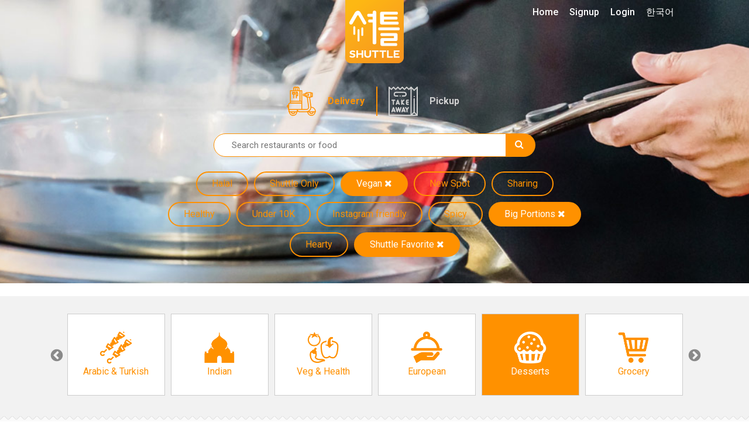

--- FILE ---
content_type: text/html; charset=UTF-8
request_url: https://www.shuttledelivery.co.kr/en/restaurant?tags=bigportions,shuttle-feature,vegan&cuisines=desserts
body_size: 15212
content:
<!DOCTYPE html>
<html lang="en">
<head>
    <meta charset="utf-8">
<meta http-equiv="X-UA-Compatible" content="IE=edge">
<meta name="viewport" content="width=device-width, initial-scale=1">
<meta http-equiv="Cache-control" content="no-cache">
<meta http-equiv="Expires" content="-1">

<style id="antiClickjack">
    body {
        display: none !important;
    }
</style>
<script type="text/javascript">
    if (self === top) {
        var antiClickjack = document.getElementById("antiClickjack");
        antiClickjack.parentNode.removeChild(antiClickjack);
    } else {
        top.location = self.location;
    }
</script>

<link href="https://www.shuttledelivery.co.kr/en/restaurant" hreflang="x-default" rel="alternate" />
<link href="https://www.shuttledelivery.co.kr/en/restaurant" hreflang="en" rel="alternate" />
<link href="https://www.shuttledelivery.co.kr/ko/restaurant" hreflang="ko" rel="alternate" />
<title>
    Restaurant - Shuttle Delivery</title>

<link href="https://d3af5evjz6cdzs.cloudfront.net/includes/dist/css/style.css?v=11242-nms" rel="stylesheet">

<!--favicon sizes-->

<link rel="icon" type="image/png" href="https://www.shuttledelivery.co.kr/favicon.ico" sizes="128x128"/>
<link rel="icon" type="image/png" href="https://www.shuttledelivery.co.kr/favicon.ico" sizes="64x64"/>
<link rel="icon" type="image/png" href="https://www.shuttledelivery.co.kr/favicon.ico" sizes="48x48"/>
<link rel="icon" type="image/png" href="https://www.shuttledelivery.co.kr/favicon.ico" sizes="32x32"/>
<link rel="icon" type="image/png" href="https://www.shuttledelivery.co.kr/favicon.ico" sizes="16x16"/>

<link rel="apple-touch-icon" href="https://d3af5evjz6cdzs.cloudfront.net/includes/dist/images/logo-150.png"/>
<link href="https://fonts.googleapis.com/css?family=Montserrat:400,700|Roboto" rel="stylesheet">

<link rel="stylesheet" as="style" crossorigin href="https://cdn.jsdelivr.net/gh/orioncactus/pretendard@v1.3.9/dist/web/static/pretendard.min.css"/>

<script src="https://d3af5evjz6cdzs.cloudfront.net/includes/dist/js/polyfillbundle.min.js?v=11242-nms"></script>
<script src="https://cdnjs.cloudflare.com/ajax/libs/modernizr/2.8.3/modernizr.min.js"></script>
<script src="https://d3af5evjz6cdzs.cloudfront.net/includes/dist/js/jquerybundle.min.js?v=11242-nms"></script>
<script type="text/javascript" src="//translate.google.com/translate_a/element.js?cb=googleTranslateElementInit"></script>

<meta name="viewport" content="width=device-width, initial-scale=1.0">
<meta name="description" content="Shuttle delivers the best food from Itaewon, Gangnam, Hongdae, Pyeongtaek and other areas directly to your doorstep. We have a massive selection of foreign food."/>

<!-- Canonical: Always English version -->
<link rel="canonical" href="https://www.shuttledelivery.co.kr/en/restaurant" />
<meta name="robots" content="index, follow">
<meta property="og:locale" content="en_US"/>
<meta property="og:type" content="website"/>
<meta property="og:title" content="Restaurant - Shuttle Delivery"/>
<meta property="og:description" content="Shuttle delivers the best food from Itaewon, Gangnam, Hongdae, Pyeongtaek and other areas directly to your doorstep. We have a massive selection of foreign food."/>
<meta property="og:url" content="https://www.shuttledelivery.co.kr/en/restaurant"/>
<meta property="og:site_name" content="Shuttle Delivery"/>
<meta property="og:image" content="https://d3af5evjz6cdzs.cloudfront.net/includes/dist/images/logo-share-1.jpg">
    <meta property="og:image:width" content="2000">
    <meta property="og:image:height" content="1250">
    <meta property="fb:pages" content="880902195341175"/>
<meta name="facebook-domain-verification" content="lk1bf9pbc2zqsbyucqkpl6eujwd7kr"/>

    <!-- Global site tag (gtag.js) - Google Analytics -->
    <script async src="https://www.googletagmanager.com/gtag/js?id=UA-77265234-1"></script>
    <script>
        var userId = 0;
        var lang = "en";
        var userid_json = null;

        window.dataLayer = window.dataLayer || [];

        function gtag() {
            dataLayer.push(arguments);
        }

        gtag('js', new Date());

        gtag('config', 'UA-77265234-1', {'custom_map': {'dimension1': userId, 'dimension2': lang}});
    </script>
    <script type="text/javascript">
    var shuttle = {"apiurl":"https:\/\/www.shuttledelivery.co.kr\/api","v2api_vd":"https:\/\/www.shuttledelivery.co.kr\/api\/v2\/vendor_dashboard","apikey":"6f45b7e7-317c-4e03-b4c1-b7686c4c0b9b","pubnub_web_publish_key":"pub-c-df9829f2-cdbc-4b59-97a8-3e4538b0b1c6","pubnub_web_subscribe_key":"sub-c-446be936-42c7-11e8-a2e8-d2288b7dcaaf","baseurl":"https:\/\/www.shuttledelivery.co.kr\/en\/","adminurl":"https:\/\/www.shuttledelivery.co.kr\/blueberry\/","disturl":"https:\/\/d3af5evjz6cdzs.cloudfront.net\/includes\/dist\/","translation":{"emptyCartConfirmationQuestion":"Do you really want to remove all items from the basket?","enteryour_trans_gu":"Enter your Gu (District)","enteryour_trans_dong":"Enter your Dong (Neighborhood)","sorry_norestaurants":"<i class='fa fa-ban'><\/i> Sorry, we couldn't find any restaurants for your selection. Try widening your search a little. <br>If you know a restaurant that would fit in this category, please let us know at <a href='mailto:info@shuttledelivery.co.kr'>info@shuttledelivery.co.kr<\/a>","myaccount_tellafriend_referral_status_copy":"COPY","myaccount_tellafriend_referral_status_copied":"COPIED","vendor_dashboard_on_sale":"In Stock","vendor_dashboard_sold_out":"Sold Out Today","vendor_dashboard_sold_out_completely":"Hide","vendor_dashboard_edit_price":"Edit price","vendor_dashboard_save":"Save","vendor_dashboard_cancel":"Cancel","vendor_dashboard_addon":"ADDON","myaccount_confirm_signout":"Are you sure?","confirmorder_required_checkbox_error":"Please confirm that you read the conditions of your order.","confirmorder_select_payment_method":"Please, select a payment method above.","paypal_payment_complete_msg":"Payment with PayPal complete.","paypal_error_payment_not_verified":"Your PayPal payment could not be verified.","paypal_capture_error_transaction_refused":"Paypal declined this transaction because it was flagged as risky in their system. Please try again with a different Paypal funding source or payment method.","paypal_error_payment_process_not_completed":"Your PayPal payment was not completed. Please try again before proceeding.","completeorder_error_following_items_sold_out":"Sorry, the following items are sold out. Please change your order and try again:","general_js_error":"Oh no, that was an error. Please try it again or let us know if this keeps happening.","vendor_dashboard_option_cannot_be_sold_out":"At least one option should be in stock. If none of options are in stock please mark the item as sold out.","kakao_pay_error":"Your payment using Kakao Pay was not approved. Please try again.","generic_order_ajax_error":"Something went wrong... please check your input and try again.<br>","first_data_error":"Credit card payment is not approved. Please try again.","vendor_dashboard_confirm_old_order_error":"This order is older then 2 hours. Please contact our cs.","vendor_dashboard_order_already_confirmed":"This order was confirmed once before. Please refresh the page.","vendor_dashboard_order_already_cancelled":"Unable to confirm \u2014 this order was already canceled by CS.","discountmanager_are_you_sure_delete":"Are you sure? The discount will be canceled and diasppear from your dashboard.","discountmanager_are_you_sure_stop":"Are you sure? This discount will stop immediately and you can only start again by creating a new discount.","discountmanager_you_have_overlapping_discounts":"This discount can not be saved because it is overlapping with another discount. Please change the duration of this discount or disable other discounts first.","vendor_dashboard_option_enabled":"Enabled","vendor_dashboard_option_disabled":"Disabled","phone_verification_invalid_number":"This number seems incorrect. If you believe this is an error, please contact us via Live Chat.","phone_verification_already_in_use":"Sorry, this phone number is already in use by another customer. If this is your phone number, please contact us via Live Chat.","sms_verification_error_non_existent_verification_code":"The code you entered is incorrect.","sms_verification_error_expired_verification_code":"The code you entered is expired. Please request a new code.","sms_verification_error_verified_verification_code":"The code you entered is already verified. Please request a new code.","sms_verification_error_unverified_phone":"Invalid number. Your phone number is not verified. If you believe this message is in error, please contact our customer service team for assistance.","sms_verification_error_missing_captcha":"You must complete the reCAPTCHA verification above first before proceeding.","sms_verification_error_invalid_captcha":"The reCAPTCHA verification above has failed. Please try later.","phone_verification_general_error":"Oops, we had an error trying to send your code. If this persists, please contact us via Live Chat.","sms_verification_success":"Verification Code approved.","resend_verification_code":"Resend Verification Code","error_sending_verification_code":"An error has occurred. Please contact Customer Service.","phone_verified_message":"Your phone number is verified","phone_verification_get_user_details_error":"An error has occurred. Please contact Customer Service.","generic_server_error_logged":"Oops, an unexpected error happened on our server. Our engineers have been notified of the problem and we will work on a fix asap.","paypal_capture_error_instrument_declined":"PayPal reported a problem while processing your selected payment method. Please contact your bank or credit\/debit card company.","paypal_capture_error_invalid_resource_id":"The payment could not be found","paypal_capture_error_payer_cannot_pay":"This PayPal payment was declined due to insufficient funds.","paypal_capture_error_not_approved":"Sorry, your PayPal payment was not approved.","paypal_capture_error_unknown":"Sorry, something went wrong with PayPal. Please try again.","vendor_dashboard_report_item_sold_out":"WARNING: This will not remove the item from this order, it will notify our Customer Service via Freshchat about its unavailability. However, It will be marked as sold out for future orders. Are you sure you want to mark this item as sold out?","sold_out":"Sold Out","time_minute":"minute","time_second":"second","user_creation_invalid_email":"Please enter a valid email address.","user_creation_email_verification_request_code":" Click <a id=\"requestNewCode\" style=\"cursor: pointer\">here<\/a> for a new code.","vendor_dashboard_customer_order_serial_heading_1":"NEW","vendor_dashboard_customer_order_serial_heading_2":"2nd Order","vendor_dashboard_customer_order_serial_heading_3":"3rd Order","vendor_dashboard_customer_order_serial_heading_vip":"VIP","vendor_dashboard_customer_order_serial_body_1":"This is the 1st time this customer is ordering from your store","vendor_dashboard_customer_order_serial_body_2":"This is the 2nd time this customer is ordering from your store","vendor_dashboard_customer_order_serial_body_3":"This is the 3rd time this customer is ordering from your store","vendor_dashboard_customer_order_serial_body_vip":"This is the {0}th time this customer is ordering from your store","vendor_dashboard_confirm_ready_for_pickup":"Are you sure? The pickup time will be updated and this order will be marked ready for pickup.","vendor_sold_out_addon_modal_this_category":"Yes, similar addons in {0} category","vendor_dashboard_text_cancelled":"Cancelled","vendor_dashboard_text_order_cancelled":"Order Cancelled","vendor_dashboard_text_please_confirm":"Please Confirm","vendor_dashboard_text_confirmed":"Confirmed","vendor_dashboard_text_completed":"Completed","vendor_dashboard_text_requested":"Requested","vendor_dashboard_new_order":"New Order #{orderReferenceShort}","vendor_dashboard_text_yes":"Yes","vendor_dashboard_text_no":"No","vendor_dashboard_printing_enabled":"Printing Enabled","vendor_dashboard_printing_disabled":"Printing Disabled","vendor_dashboard_qz_tray_connection_active":"Active","vendor_dashboard_qz_tray_connection_inactive":"Inactive","vendor_dashboard_qz_tray_connection_waiting":"Waiting","vendor_dashboard_qz_tray_connection_error":"Error","vendor_dashboard_no_printer":"No active printer found"},"guest_address":null,"lang":"en","is_logged_in":false,"errorCodes":{"E_CART_CLOSED":390,"E_PHONE_NUMBER_INVALID":430,"E_PHONE_NUMBER_ALREADY_VERIFIED":440,"E_NON_EXISTENT_VERIFICATION_CODE":450,"E_EXPIRED_VERIFICATION_CODE":460,"E_ALREADY_VERIFIED_VERIFICATION_CODE":470,"E_CANNOT_FIND_VERIFIED_PHONE_NUMBER":480,"E_MISSING_CAPTCHA_CODE":435,"E_INVALID_CAPTCHA_CODE":436,"E_CUSTOM_SHOW_ERROR_MESSAGE":240},"is_phone_verification_mandatory":true,"is_email_verification_mandatory":true,"log_stream_name":"blueberry_web-frontend_customer","access_token":"","is_order_menu_item_sell_out_allowed":false,"amplitude_api_key":"78967a31643b0eedd6e4e055e877440e","user_id":"","settings":{"shuttle_email_verification_code_resend_time":120,"shuttle_vendor_dashboard_vip_order_count":4}};</script>
<!-- Google Tag Manager -->
<script>(function(w,d,s,l,i){w[l]=w[l]||[];w[l].push({'gtm.start':
new Date().getTime(),event:'gtm.js'});var f=d.getElementsByTagName(s)[0],
j=d.createElement(s),dl=l!='dataLayer'?'&l='+l:'';j.async=true;j.src=
'https://www.googletagmanager.com/gtm.js?id='+i+dl;f.parentNode.insertBefore(j,f);
})(window,document,'script','dataLayer','GTM-TBLZQJZ');</script>
<!-- End Google Tag Manager -->
<!-- appsflyer -->
    <script>
        !function (t, e, n, s, a, c, i, o, p) {
            t.AppsFlyerSdkObject = a, t.AF = t.AF || function () {
                (t.AF.q = t.AF.q || []).push([Date.now()].concat(Array.prototype.slice.call(arguments)))
            },
                t.AF.id = t.AF.id || i, t.AF.plugins = {}, o = e.createElement(n), p = e.getElementsByTagName(n)[0], o.async = 1,
                o.src = "https://websdk.appsflyer.com?" + (c.length > 0 ? "st=" + c.split(",").sort().join(",") + "&" : "") + (i.length > 0 ? "af_id=" + i : ""),
                p.parentNode.insertBefore(o, p)
        }(window, document, "script", 0, "AF", "banners", {banners: {key: "83077a4b-7dee-481a-b39c-a46ef15511b7"}});
        AF('banners', 'showBanner');
    </script>
    
<!-- Lottie files script - TODO: replace when V2 layout is ready -->
<script src="https://unpkg.com/@lottiefiles/lottie-player@latest/dist/lottie-player.js"></script>
<script src="https://cdnjs.cloudflare.com/ajax/libs/lottie-web/5.7.13/lottie.min.js"></script>
<script src="https://d3af5evjz6cdzs.cloudfront.net/includes/dist/js/goshuttle.js?v=11242-nms"></script>
<script>
    window.fbAsyncInit = function () {
        FB.init({
            appId: '251602145204411',
            cookie: true,
            xfbml: true,
            autoLogAppEvents: true,
            version: 'v14.0'
        });

        FB.AppEvents.logPageView();
    };

    (function (d, s, id) {
        var js, fjs = d.getElementsByTagName(s)[0];
        if (d.getElementById(id)) {
            return;
        }
        js = d.createElement(s);
        js.id = id;
        js.src = "https://connect.facebook.net/en_US/sdk.js";
        fjs.parentNode.insertBefore(js, fjs);
    }(document, 'script', 'facebook-jssdk'));

    function googleTranslateElementInit() {
        var userLang = navigator.language || navigator.userLanguage;
        var shortUserLang = userLang.substr(0, 2);
        var chineseTrans = $('.chinese-trans-link');
        var chineseTransOffLink = $('.turn-off-trans-link');

        if (shortUserLang === 'zh') {
            $('.chinese-trans').removeClass('hidden');
        } else {
            return;
        }

        if ($.cookie('googtrans')) {
            chineseTransOffLink.removeClass('hidden');
        } else {
            chineseTrans.removeClass('hidden');
        }

        new google.translate.TranslateElement({
            pageLanguage: 'en'
        }, 'google_translate_element');

        if ($.cookie('googleTrans')) {
            return;
        }

        $.cookie('googleTrans', true, {
            path: '/'
        });

        $(chineseTrans[0]).trigger('click');
    }
</script>    <script src="https://wchat.freshchat.com/js/widget.js"></script>
</head>

<body class="">



<!-- Global site tag (gtag.js) - Google Ads: 871924625 -->
<script async src='https://www.googletagmanager.com/gtag/js?id=AW-871924625'></script>
<script>
window.dataLayer = window.dataLayer || [];
  function gtag(){dataLayer.push(arguments);}
  gtag('js', new Date());

  gtag('config', 'AW-871924625');
</script><!-- Google Tag Manager (noscript) -->
<noscript><iframe src="https://www.googletagmanager.com/ns.html?id=GTM-TBLZQJZ"
height="0" width="0" style="display:none;visibility:hidden"></iframe></noscript>
<!-- End Google Tag Manager (noscript) --><div id="fb-root"></div>
<script>
    $(function () {
        // Handle the cookie logic on dropdown item click
        $('.dropdown-item').on('click', function () {
            // Get the BranchId from the anchor's href
            const url = $(this).attr('href');
            const branchId = url.substring(url.lastIndexOf('/') + 1);

            // Create a cookie that expires in 30 days
            const d = new Date();
            d.setTime(d.getTime() + (30 * 24 * 60 * 60 * 1000));
            const expires = "expires=" + d.toUTCString();
            document.cookie = "lastBranchId=" + branchId + ";" + expires + ";path=/";
        });

                document.addEventListener('contextmenu', function (e) {
            e.preventDefault();
            return false;
        });
            });
</script>

<div class="canvas">

    
<nav class="navbar navbar-transparent navbar-fixed-top visible-xs">
    <div class="container">
        <div class="navbar-header">
            <button type="button" class="navbar-toggle collapsed" data-toggle="collapse" data-target="#navbar" aria-expanded="false" aria-controls="navbar">
                <span class="sr-only">Toggle navigation</span>
                <span class="icon-bar"></span>
                <span class="icon-bar"></span>
                <span class="icon-bar"></span>
            </button>
        </div>
        <div id="navbar" class="navbar-collapse collapse" aria-expanded="false">
            <ul class="nav navbar-nav">
                <li>
                    <a href="https://www.shuttledelivery.co.kr/en">Home</a>                </li>
                                    <li>
                        <a href="https://www.shuttledelivery.co.kr/en/signup">Signup</a>                    </li>
                    <li>
                        <a href="https://www.shuttledelivery.co.kr/en/login?returnurl=https%3A%2F%2Fwww.shuttledelivery.co.kr%2Fen%2Frestaurant">Login</a>                    </li>
                                    <li>
                    <a href="https://www.shuttledelivery.co.kr/ko/restaurant?tags=bigportions,shuttle-feature,vegan&cuisines=desserts">한국어</a>                </li>
                <li class="chinese-trans hidden">
                    <a class="hidden trans-option chinese-trans-link" href="#">中文</a>
                    <a class='hidden trans-option turn-off-trans-link' href="#">关闭翻译</a>
                </li>
                <li id="translate-placeholder-small"></li>

                <li>
                    <div class="nav-divider-custom"></div>
                </li>

                <li>
                    <a href="https://www.shuttledelivery.co.kr/en/gift_card_voucher">
                        Gift Vouchers                    </a>
                </li>

                <li>
                    <a href="https://www.shuttledelivery.co.kr/en/contact/partner">
                        For Restaurants                    </a>
                </li>
                <li>
                    <a href="https://partners.shuttledelivery.co.kr/shuttle-blog">
                        Shuttle Blog                    </a>
                </li>

                <li>
                    <div class="app-store-badges">
            <div class="appbanner-col">
            <div class="app-badge">
                <a href="https://shuttle-subdomain.onelink.me/JI8I/7222d1a5" data-gatracking="outbound/app/apple-en" class="header-applink-apple">
                    <img alt="Download on the App Store" src="https://d3af5evjz6cdzs.cloudfront.net/includes/dist/images/app-images/store-badges/ios_appstore_en.png"/>
                </a>
            </div>
        </div>
                <div class="appbanner-col">
            <div class="app-badge">
                <a href="https://shuttle-subdomain.onelink.me/JI8I/hlifojso" data-gatracking="outbound/app/google-en" class="header-applink-google">
                    <img alt="Get it on Google Play" src="https://d3af5evjz6cdzs.cloudfront.net/includes/dist/images/app-images/store-badges/google_play_en_badge.png"/>
                </a>
            </div>
        </div>
        </div>
                </li>

            </ul>
        </div><!--/.nav-collapse -->
    </div>
</nav>

    <div id="screenCanvasNavbar">

        
        <div id="imageheader" style="position: relative; background-color: #FFF; background-image: url('https://d3af5evjz6cdzs.cloudfront.net/includes/dist/images/headers/RestaurantList_Header.jpg');">
            
            <!-- Content inside the header, positioned on top of the Lottie animation -->
            <div class="imageheader-filter " style="position: relative; z-index: 2;">
                <div class="headercontent">
                    <div class="logo">
                        <a href="https://www.shuttledelivery.co.kr/en">
                            <img src="https://d3af5evjz6cdzs.cloudfront.net/includes/dist/images/logo-frontpage.png" alt="Shuttle Logo">
                        </a>
                    </div>
                    <div class="header-content">
                        <div class="container">
    <div class="search-and-tags">
        <ul id="service-types" class="list-inline">
    <li>
        <a class="service-type service-delivery active" href="https://www.shuttledelivery.co.kr/en/restaurant?pickup=0">
            Delivery        </a>
    </li>
    <li>
            <a class="service-type service-pickup " href="https://www.shuttledelivery.co.kr/en/restaurant?pickup=1">
                Pickup            </a>
    </li>
</ul>        <form method="get" action="https://www.shuttledelivery.co.kr/en/restaurant?tags=bigportions,shuttle-feature,vegan&cuisines=desserts" id="searchform">
            <div class="searchbar">
                <input name="q" id="shuttle_searchbar" type="text" placeholder="Search restaurants or food" value="">
                <button type="submit" value="" id="submitButton">
                    <i class="fa fa-search inputicon"></i>
                </button>
            </div>
        </form>
        <div class="tags-container">
                            <a href="https://www.shuttledelivery.co.kr/en/restaurant?cuisines=desserts&tags=halal" class="tag hidden-xs">
                    <span>Halal</span>                                    </a>
                                <a href="https://www.shuttledelivery.co.kr/en/restaurant?cuisines=desserts&tags=onlyonshuttle" class="tag hidden-xs">
                    <span>Shuttle Only</span>                                    </a>
                                <a href="https://www.shuttledelivery.co.kr/en/restaurant?tags=bigportions,shuttle-feature&cuisines=desserts" class="tag active">
                    <span>Vegan</span>                                            <i class="fa fa-close"></i>
                                        </a>
                                <a href="https://www.shuttledelivery.co.kr/en/restaurant?cuisines=desserts&tags=new" class="tag hidden-xs">
                    <span>New Spot</span>                                    </a>
                                <a href="https://www.shuttledelivery.co.kr/en/restaurant?cuisines=desserts&tags=sharing" class="tag hidden-xs">
                    <span>Sharing</span>                                    </a>
                                <a href="https://www.shuttledelivery.co.kr/en/restaurant?cuisines=desserts&tags=healthy" class="tag hidden-xs">
                    <span>Healthy</span>                                    </a>
                                <a href="https://www.shuttledelivery.co.kr/en/restaurant?cuisines=desserts&tags=under10k" class="tag hidden-xs">
                    <span>Under 10K</span>                                    </a>
                                <a href="https://www.shuttledelivery.co.kr/en/restaurant?cuisines=desserts&tags=instagram" class="tag hidden-xs">
                    <span>Instagram friendly</span>                                    </a>
                                <a href="https://www.shuttledelivery.co.kr/en/restaurant?cuisines=desserts&tags=spicy" class="tag hidden-xs">
                    <span>Spicy</span>                                    </a>
                                <a href="https://www.shuttledelivery.co.kr/en/restaurant?tags=shuttle-feature,vegan&cuisines=desserts" class="tag active">
                    <span>Big Portions</span>                                            <i class="fa fa-close"></i>
                                        </a>
                                <a href="https://www.shuttledelivery.co.kr/en/restaurant?cuisines=desserts&tags=hearty" class="tag hidden-xs">
                    <span>Hearty</span>                                    </a>
                                <a href="https://www.shuttledelivery.co.kr/en/restaurant?tags=bigportions,vegan&cuisines=desserts" class="tag active">
                    <span>Shuttle Favorite</span>                                            <i class="fa fa-close"></i>
                                        </a>
                            <div class="tags-toggle visible-xs">
                <a href="#" class="btn tag">
                    <i class="fa fa-caret-down"></i>Show all tags</a>
            </div>
        </div>
    </div>
</div>

<script type="text/javascript">
    $(document).on('click', '.tags-toggle .btn', function (ev) {
        ev.preventDefault();
        $('.tag:not(.active)').removeClass('hidden-xs');
        $(this).hide();
    });
</script>

                    </div>
                    <div class="mainnav hidden-xs">
    <ul id="menu-menu" class="main-menu">
        <li class="menu-item">
            <a href="https://www.shuttledelivery.co.kr/en">Home</a>        </li>
                    <li class="menu-item">
                <a href="https://www.shuttledelivery.co.kr/en/signup">Signup</a>            </li>
            <li class="menu-item">
                <a href="https://www.shuttledelivery.co.kr/en/login?returnurl=https%3A%2F%2Fwww.shuttledelivery.co.kr%2Fen%2Frestaurant">Login</a>            </li>
                    <li class="menu-item">
            <a href="https://www.shuttledelivery.co.kr/ko/restaurant?tags=bigportions,shuttle-feature,vegan&cuisines=desserts">한국어</a>        </li>
        <li class="chinese-trans hidden">
            <a class="hidden trans-option chinese-trans-link" href="#">中文</a>
            <a class='hidden trans-option turn-off-trans-link' href="#">关闭翻译</a>
        </li>
    </ul>
    <div class="hidden" id="translate-placeholder-large">
        <div id="google_translate_element"></div>
    </div>
</div>

<script>
    $(function () {
        // Handle dropdown hover functionality
        $('.dropdown').on('mouseenter', function () {
            $(this).addClass('open').find('.desktop-menu .dropdown-menu').addClass('show');
        }).on('mouseleave', function () {
            // A slight delay to allow the user to move the mouse into the dropdown menu
            const dropdown = $(this);
            setTimeout(function () {
                if (!dropdown.is(':hover')) {
                    dropdown.removeClass('open').find('.desktop-menu .dropdown-menu').removeClass('show');
                }
            }, 100);
        });
    });
</script>
                </div>
            </div>
        </div>

<div class="searchpage">
    ﻿
<div class="cuisineslider">
    <div class="container">
        <div class="items row">
            <div class="hidden" id="cuisineslider">
                                    <div class="cuisinesquare">
                        <div class="cuisine-item  content">
                            <a class="cuisine-link table" href="https://www.shuttledelivery.co.kr/en/restaurant?tags=bigportions,shuttle-feature,vegan&cuisines=american" data-cuisine="american">
                                <div class="table-cell">
                                    <img class="icon" src="https://d3af5evjz6cdzs.cloudfront.net/includes/dist/images/cuisine/american-icon-orange.png" alt="American & Grill">
                                    <div class="labeltext">
                                        American & Grill                                    </div>
                                </div>
                            </a>
                        </div>
                    </div>
                                        <div class="cuisinesquare">
                        <div class="cuisine-item  content">
                            <a class="cuisine-link table" href="https://www.shuttledelivery.co.kr/en/restaurant?tags=bigportions,shuttle-feature,vegan&cuisines=italian-and-pizza" data-cuisine="italian-and-pizza">
                                <div class="table-cell">
                                    <img class="icon" src="https://d3af5evjz6cdzs.cloudfront.net/includes/dist/images/cuisine/italian-and-pizza-icon-orange.png" alt="Italian & Pizza">
                                    <div class="labeltext">
                                        Italian & Pizza                                    </div>
                                </div>
                            </a>
                        </div>
                    </div>
                                        <div class="cuisinesquare">
                        <div class="cuisine-item  content">
                            <a class="cuisine-link table" href="https://www.shuttledelivery.co.kr/en/restaurant?tags=bigportions,shuttle-feature,vegan&cuisines=asian" data-cuisine="asian">
                                <div class="table-cell">
                                    <img class="icon" src="https://d3af5evjz6cdzs.cloudfront.net/includes/dist/images/cuisine/asian-icon-orange.png" alt="Asian">
                                    <div class="labeltext">
                                        Asian                                    </div>
                                </div>
                            </a>
                        </div>
                    </div>
                                        <div class="cuisinesquare">
                        <div class="cuisine-item  content">
                            <a class="cuisine-link table" href="https://www.shuttledelivery.co.kr/en/restaurant?tags=bigportions,shuttle-feature,vegan&cuisines=mexican" data-cuisine="mexican">
                                <div class="table-cell">
                                    <img class="icon" src="https://d3af5evjz6cdzs.cloudfront.net/includes/dist/images/cuisine/mexican-icon-orange.png" alt="Mexican">
                                    <div class="labeltext">
                                        Mexican                                    </div>
                                </div>
                            </a>
                        </div>
                    </div>
                                        <div class="cuisinesquare">
                        <div class="cuisine-item  content">
                            <a class="cuisine-link table" href="https://www.shuttledelivery.co.kr/en/restaurant?tags=bigportions,shuttle-feature,vegan&cuisines=chicken" data-cuisine="chicken">
                                <div class="table-cell">
                                    <img class="icon" src="https://d3af5evjz6cdzs.cloudfront.net/includes/dist/images/cuisine/chicken-icon-orange.png" alt="Chicken">
                                    <div class="labeltext">
                                        Chicken                                    </div>
                                </div>
                            </a>
                        </div>
                    </div>
                                        <div class="cuisinesquare">
                        <div class="cuisine-item  content">
                            <a class="cuisine-link table" href="https://www.shuttledelivery.co.kr/en/restaurant?tags=bigportions,shuttle-feature,vegan&cuisines=korean" data-cuisine="korean">
                                <div class="table-cell">
                                    <img class="icon" src="https://d3af5evjz6cdzs.cloudfront.net/includes/dist/images/cuisine/korean-icon-orange.png" alt="Korean">
                                    <div class="labeltext">
                                        Korean                                    </div>
                                </div>
                            </a>
                        </div>
                    </div>
                                        <div class="cuisinesquare">
                        <div class="cuisine-item  content">
                            <a class="cuisine-link table" href="https://www.shuttledelivery.co.kr/en/restaurant?tags=bigportions,shuttle-feature,vegan&cuisines=middleeastern-turkish" data-cuisine="middleeastern-turkish">
                                <div class="table-cell">
                                    <img class="icon" src="https://d3af5evjz6cdzs.cloudfront.net/includes/dist/images/cuisine/middleeastern-turkish-icon-orange.png" alt="Arabic & Turkish">
                                    <div class="labeltext">
                                        Arabic & Turkish                                    </div>
                                </div>
                            </a>
                        </div>
                    </div>
                                        <div class="cuisinesquare">
                        <div class="cuisine-item  content">
                            <a class="cuisine-link table" href="https://www.shuttledelivery.co.kr/en/restaurant?tags=bigportions,shuttle-feature,vegan&cuisines=indian-eastern" data-cuisine="indian-eastern">
                                <div class="table-cell">
                                    <img class="icon" src="https://d3af5evjz6cdzs.cloudfront.net/includes/dist/images/cuisine/indian-eastern-icon-orange.png" alt="Indian">
                                    <div class="labeltext">
                                        Indian                                    </div>
                                </div>
                            </a>
                        </div>
                    </div>
                                        <div class="cuisinesquare">
                        <div class="cuisine-item  content">
                            <a class="cuisine-link table" href="https://www.shuttledelivery.co.kr/en/restaurant?tags=bigportions,shuttle-feature,vegan&cuisines=vegetarian-health" data-cuisine="vegetarian-health">
                                <div class="table-cell">
                                    <img class="icon" src="https://d3af5evjz6cdzs.cloudfront.net/includes/dist/images/cuisine/vegetarian-health-icon-orange.png" alt="Veg & Health">
                                    <div class="labeltext">
                                        Veg & Health                                    </div>
                                </div>
                            </a>
                        </div>
                    </div>
                                        <div class="cuisinesquare">
                        <div class="cuisine-item  content">
                            <a class="cuisine-link table" href="https://www.shuttledelivery.co.kr/en/restaurant?tags=bigportions,shuttle-feature,vegan&cuisines=european" data-cuisine="european">
                                <div class="table-cell">
                                    <img class="icon" src="https://d3af5evjz6cdzs.cloudfront.net/includes/dist/images/cuisine/european-icon-orange.png" alt="European">
                                    <div class="labeltext">
                                        European                                    </div>
                                </div>
                            </a>
                        </div>
                    </div>
                                        <div class="cuisinesquare">
                        <div class="cuisine-item active content">
                            <a class="cuisine-link table" href="https://www.shuttledelivery.co.kr/en/restaurant?tags=bigportions,shuttle-feature,vegan" data-cuisine="desserts">
                                <div class="table-cell">
                                    <img class="icon" src="https://d3af5evjz6cdzs.cloudfront.net/includes/dist/images/cuisine/desserts-icon.png" alt="Desserts">
                                    <div class="labeltext">
                                        Desserts                                    </div>
                                </div>
                            </a>
                        </div>
                    </div>
                                        <div class="cuisinesquare">
                        <div class="cuisine-item  content">
                            <a class="cuisine-link table" href="https://www.shuttledelivery.co.kr/en/restaurant?tags=bigportions,shuttle-feature,vegan&cuisines=grocery" data-cuisine="grocery">
                                <div class="table-cell">
                                    <img class="icon" src="https://d3af5evjz6cdzs.cloudfront.net/includes/dist/images/cuisine/grocery-icon-orange.png" alt="Grocery">
                                    <div class="labeltext">
                                        Grocery                                    </div>
                                </div>
                            </a>
                        </div>
                    </div>
                                        <div class="cuisinesquare">
                        <div class="cuisine-item  content">
                            <a class="cuisine-link table" href="https://www.shuttledelivery.co.kr/en/restaurant?tags=bigportions,shuttle-feature,vegan&cuisines=african" data-cuisine="african">
                                <div class="table-cell">
                                    <img class="icon" src="https://d3af5evjz6cdzs.cloudfront.net/includes/dist/images/cuisine/african-icon-orange.png" alt="African">
                                    <div class="labeltext">
                                        African                                    </div>
                                </div>
                            </a>
                        </div>
                    </div>
                                        <div class="cuisinesquare">
                        <div class="cuisine-item  content">
                            <a class="cuisine-link table" href="https://www.shuttledelivery.co.kr/en/restaurant?tags=bigportions,shuttle-feature,vegan&cuisines=chinese" data-cuisine="chinese">
                                <div class="table-cell">
                                    <img class="icon" src="https://d3af5evjz6cdzs.cloudfront.net/includes/dist/images/cuisine/chinese-icon-orange.png" alt="Chinese">
                                    <div class="labeltext">
                                        Chinese                                    </div>
                                </div>
                            </a>
                        </div>
                    </div>
                                        <div class="cuisinesquare">
                        <div class="cuisine-item  content">
                            <a class="cuisine-link table" href="https://www.shuttledelivery.co.kr/en/restaurant?tags=bigportions,shuttle-feature,vegan&cuisines=japanese" data-cuisine="japanese">
                                <div class="table-cell">
                                    <img class="icon" src="https://d3af5evjz6cdzs.cloudfront.net/includes/dist/images/cuisine/japanese-icon-orange.png" alt="Japanese">
                                    <div class="labeltext">
                                        Japanese                                    </div>
                                </div>
                            </a>
                        </div>
                    </div>
                                        <div class="cuisinesquare">
                        <div class="cuisine-item  content">
                            <a class="cuisine-link table" href="https://www.shuttledelivery.co.kr/en/restaurant?tags=bigportions,shuttle-feature,vegan&cuisines=south-american" data-cuisine="south-american">
                                <div class="table-cell">
                                    <img class="icon" src="https://d3af5evjz6cdzs.cloudfront.net/includes/dist/images/cuisine/south-american-icon-orange.png" alt="South American">
                                    <div class="labeltext">
                                        South American                                    </div>
                                </div>
                            </a>
                        </div>
                    </div>
                                        <div class="cuisinesquare">
                        <div class="cuisine-item  content">
                            <a class="cuisine-link table" href="https://www.shuttledelivery.co.kr/en/restaurant?tags=bigportions,shuttle-feature,vegan&cuisines=meal-box" data-cuisine="meal-box">
                                <div class="table-cell">
                                    <img class="icon" src="https://d3af5evjz6cdzs.cloudfront.net/includes/dist/images/cuisine/meal-box-icon-orange.png" alt="Meal Box">
                                    <div class="labeltext">
                                        Meal Box                                    </div>
                                </div>
                            </a>
                        </div>
                    </div>
                                        <div class="cuisinesquare">
                        <div class="cuisine-item  content">
                            <a class="cuisine-link table" href="https://www.shuttledelivery.co.kr/en/restaurant?tags=bigportions,shuttle-feature,vegan&cuisines=coffee" data-cuisine="coffee">
                                <div class="table-cell">
                                    <img class="icon" src="https://d3af5evjz6cdzs.cloudfront.net/includes/dist/images/cuisine/coffee-icon-orange.png" alt="Coffee">
                                    <div class="labeltext">
                                        Coffee                                    </div>
                                </div>
                            </a>
                        </div>
                    </div>
                                </div>
        </div>
    </div>
</div>


<script type="text/javascript">
    jQuery(document).ready(function ($) {
        var slider = $('#cuisineslider');
        slider.slick({
            slidesToShow: 6,
            slidesToScroll: 6,
            infinite: false,
            arrows: true,
            responsive: [
                {
                    breakpoint: shuttle.mobileBasketBreakpoint,
                    settings: {
                        slidesToShow: 4,
                        slidesToScroll: 4,
                        infinite: false,
                        arrows: false,
                        dots: true
                    }
                },
                {
                    breakpoint: 480,
                    settings: {
                        slidesToShow: 4,
                        slidesToScroll: 4,
                        infinite: false,
                        arrows: false,
                        dots: true
                    }
                }
            ]
        });
        slider.slick('slickGoTo', 10, true);
        slider.removeClass('hidden');
    });
</script>

<section class="homepage locationselector " id="homepage-locationselector">
    <div class="container">
        <div class="location-title">
            <h3>Where would you like us to deliver to?</h3>
        </div>
        <div class="location-selector">
            <div class="row">
                <div class="col-xs-12 col-sm-6 col-sm-push-3">
                    <div class="row">
                        <div class="col-sm-12">
                            <div class="form-group home-search-input-container">
                                                                    <div class="row">
                                        <div class="col-sm-8">
                                            <input type="text" class="form-control" id="search_input" value="" name="input_search_address" title="Search your address" placeholder="Type your address ...">
                                            <div class="text-danger hidden location-incomplete-error-message-container">
                                                <span class="location-incomplete-error-message">Your chosen address is not accurate enough. Please choose one that contains a street or building number.</span>
                                            </div>
                                        </div>
                                        <div class="col-sm-4 nowrap">
                                            <span class="location-selector-separator">OR</span>
                                            <a class="btn btn-primary button-on-location-selector" id="set-current-location">
                                                <i class="fa fa-map-marker" aria-hidden="true"></i> Find My Location                                            </a>
                                        </div>
                                    </div>
                                                                    <input type="hidden" name="locationhash_input" id="location_hash">
                            </div>
                            <button id="set_location_button" class="btn btn-primary disabled button-on-location-selector hidden">
                                Set Location                            </button>
                        </div>
                    </div>
                </div>
            </div>
        </div>
        <div class="loginswitch">
            <a href="https://www.shuttledelivery.co.kr/en/login">Do you have a login?</a>        </div>
            </div>
</section>

<script src="https://maps.googleapis.com/maps/api/js?v=3&key=AIzaSyDIKdwCAVRtEMzA20lpR8mBeqZ8eBA3CH0&language=en&libraries=places"></script>
<script type="text/javascript">
    var shuttle = shuttle || {};

    jQuery(document).ready(function ($) {
        var locationhash_input = $('#location_hash');
        var address_search_input = $('#search_input');
        var set_location_button = $('#set_location_button');
        var set_current_location = $('#set-current-location');
        var previous_address = '';

        set_current_location.click(function () {
            if (navigator.geolocation) {
                navigator.geolocation.getCurrentPosition(function (position) {

                    var geolocation = {
                        lat: position.coords.latitude,
                        lng: position.coords.longitude
                    };
                    var circle = new google.maps.Circle({
                        center: geolocation,
                        radius: position.coords.accuracy
                    });
                    autocomplete.setBounds(circle.getBounds());

                    shuttle.google_maps_helpers.lookup_location(geolocation, function (result) {
                        if (result[0] && result[0].place_id && result[0].place_id.length > 0) {
                            address_search_input.val(result[0].formatted_address);
                            autocomplete.set('place', result[0]);
                            locationhash_input.val(shuttle.google_maps_helpers.convert_lat_lng_to_geohash(geolocation));
                        }
                    });

                }, function () {
                    handleLocationError();
                });
            } else {
                handleLocationError();
            }
        });

        set_location_button.click(setMapBasedLocation);

        var autocomplete = new google.maps.places.Autocomplete(address_search_input[0], {
            types: ['geocode'],
            componentRestrictions: {country: 'kr'}
        });

        function handleLocationError() {
            console.log('could not get location');
            sendGaEvent('feature', 'no-geolocation');
        }

        function setMapBasedLocation() {
            shuttle.map_based_location_selector_helper.verify_location_selector_form(locationhash_input,
                function () {
                    loading();
                    shuttle.repository.setMapBasedLocation(locationhash_input.val(), address_search_input.val(), function () {
                        moveToRestaurantLocationSection(locationhash_input.val(), address_search_input.val());
                    });
                },
                function () {
                    console.log('verify location selector form failed');
                    removeLoading();
                }
            )
        }

        autocomplete.addListener('place_changed', function () {
            var place = autocomplete.getPlace();
            var location = place.geometry.location;
            var addressSearchInput = $('#search_input');

            function hasNumber(myString) {
                return /\d/.test(myString);
            }

            if (!$('.location-incomplete-error-message-container').hasClass('hidden')) {
                $('.location-incomplete-error-message-container').addClass('hidden');
            }

            if ($('#search_input').parent().hasClass('has-error')) {
                $('#search_input').parent().removeClass('has-error')
            }

            if (!hasNumber(place.formatted_address)) {
                $('.location-incomplete-error-message-container').removeClass('hidden');
                addressSearchInput.parent().addClass('has-error');
                address_search_input.val('');
                return;
            }

            address_search_input.val(place.formatted_address);
            locationhash_input
                .val(shuttle.google_maps_helpers.convert_lat_lng_to_geohash(location))
                .trigger('change');
            locationhash_input.attr('disabled', 'disabled');
            set_location_button.click();
        });

        address_search_input.keyup(function (ev) {
            var cur_address = address_search_input.val();

            if (cur_address === previous_address) {
                return;
            }

            set_location_button.addClass('disabled');
        });

        locationhash_input.change(function () {
            set_location_button.removeClass('disabled');
            previous_address = address_search_input.val();

        });

        shuttle.map_based_location_selector_helper.on_keydown_search_input(locationhash_input, address_search_input);
    });

</script>

<section class="restaurant-listview">
    <div class="container">
        <div class="loader text-center col-xs-12 hidden">
            <img src="https://d3af5evjz6cdzs.cloudfront.net/includes/dist/images/loading.gif" alt="loading">
        </div>
        <div class="row">
            <div class="restaurant-listitems">
                <div class="col-xs-6 col-md-4 restaurantcolumn">
    <div class="restaurantitem closed">
        <a class="restaurantitem-imagelink" href="https://www.shuttledelivery.co.kr/en/restaurant/menu/2797/happy-bakery">
                            <span class="label label-delivery-option">Delivery</span>
                
                            <div class="restaurant-mainimage lazy" data-original="https://d3af5evjz6cdzs.cloudfront.net/images/uploads/320x0/_2bbf20e54fee8d9261fa35a958a084771728970601.jpg"></div>
            
                            <div class="closedtext">Closed now</div>
                                    </a>
        <div class="restaurant-details">
            <div class="tophalf">
                <a href="https://www.shuttledelivery.co.kr/en/restaurant/menu/2797/happy-bakery">
                    <h2>Happy Bakery</h2>
                </a>
                <h4 class="cuisines">
                    Desserts, Veg & Health                </h4>
            </div>
            <div class="divider"></div>
            <div class="bottomhalf">
                
            </div>
        </div>
    </div>
</div><div class="col-xs-6 col-md-4 restaurantcolumn">
    <div class="restaurantitem closed">
        <a class="restaurantitem-imagelink" href="https://www.shuttledelivery.co.kr/en/restaurant/menu/1720/counting-stars">
                            <span class="label label-delivery-option">Delivery</span>
                
                            <div class="restaurant-mainimage lazy" data-original="https://d3af5evjz6cdzs.cloudfront.net/images/uploads/320x0/lineup_4a6b6f672bd7650bea0c7b7c3d623f551614827218.jpg"></div>
            
                            <div class="closedtext">Closed now</div>
                                    </a>
        <div class="restaurant-details">
            <div class="tophalf">
                <a href="https://www.shuttledelivery.co.kr/en/restaurant/menu/1720/counting-stars">
                    <h2>Counting Stars</h2>
                </a>
                <h4 class="cuisines">
                    Desserts, Coffee                </h4>
            </div>
            <div class="divider"></div>
            <div class="bottomhalf">
                
            </div>
        </div>
    </div>
</div><div class="col-xs-6 col-md-4 restaurantcolumn">
    <div class="restaurantitem closed">
        <a class="restaurantitem-imagelink" href="https://www.shuttledelivery.co.kr/en/restaurant/menu/3253/555">
                            <span class="label label-delivery-option">Delivery</span>
                
                            <div class="restaurant-mainimage lazy" data-original="https://d3af5evjz6cdzs.cloudfront.net/images/uploads/320x0/0-_01_2603c2f0218383618710d554459480761745563717.jpg"></div>
            
                            <div class="closedtext">Closed now</div>
                                            <span class="new-restaurant-desktop shuttle-orange-bg">
                    <i class="fa fa-fire" aria-hidden="true"></i>
                    NEW
                    <i class="fa fa-fire" aria-hidden="true"></i>
                </span>
                        </a>
        <div class="restaurant-details">
            <div class="tophalf">
                <a href="https://www.shuttledelivery.co.kr/en/restaurant/menu/3253/555">
                    <h2>555</h2>
                </a>
                <h4 class="cuisines">
                    Desserts, European                </h4>
            </div>
            <div class="divider"></div>
            <div class="bottomhalf">
                
            </div>
        </div>
    </div>
</div><div class="col-xs-6 col-md-4 restaurantcolumn">
    <div class="restaurantitem closed">
        <a class="restaurantitem-imagelink" href="https://www.shuttledelivery.co.kr/en/restaurant/menu/2002/plant-cafe-kitchen">
                            <span class="label label-delivery-option">Delivery</span>
                
                            <div class="restaurant-mainimage lazy" data-original="https://d3af5evjz6cdzs.cloudfront.net/images/uploads/320x0/lineup_2fcfa8c32a8c1db58b7fc77043d730541738814130.jpg"></div>
            
                            <div class="closedtext">Closed now</div>
                                    </a>
        <div class="restaurant-details">
            <div class="tophalf">
                <a href="https://www.shuttledelivery.co.kr/en/restaurant/menu/2002/plant-cafe-kitchen">
                    <h2>Plant Cafe & Kitchen</h2>
                </a>
                <h4 class="cuisines">
                    American & Grill, Desserts, Veg & Health                </h4>
            </div>
            <div class="divider"></div>
            <div class="bottomhalf">
                
            </div>
        </div>
    </div>
</div><div class="col-xs-6 col-md-4 restaurantcolumn">
    <div class="restaurantitem closed">
        <a class="restaurantitem-imagelink" href="https://www.shuttledelivery.co.kr/en/restaurant/menu/1686/hangout">
                            <span class="label label-delivery-option">Delivery</span>
                
                            <div class="restaurant-mainimage lazy" data-original="https://d3af5evjz6cdzs.cloudfront.net/images/uploads/320x0/lineup_216fe67709009d3506a9d9f7c51983921611632935.jpg"></div>
            
                            <div class="closedtext">Closed now</div>
                                    </a>
        <div class="restaurant-details">
            <div class="tophalf">
                <a href="https://www.shuttledelivery.co.kr/en/restaurant/menu/1686/hangout">
                    <h2>Hangout</h2>
                </a>
                <h4 class="cuisines">
                    Desserts, Coffee                </h4>
            </div>
            <div class="divider"></div>
            <div class="bottomhalf">
                
            </div>
        </div>
    </div>
</div><div class="col-xs-6 col-md-4 restaurantcolumn">
    <div class="restaurantitem closed">
        <a class="restaurantitem-imagelink" href="https://www.shuttledelivery.co.kr/en/restaurant/menu/2073/arista-coffee">
                            <span class="label label-delivery-option">Delivery</span>
                
                            <div class="restaurant-mainimage lazy" data-original="https://d3af5evjz6cdzs.cloudfront.net/images/uploads/320x0/lineup_set_sandwich_8051a4b929a3f41dadb1320d71ca69b71632710910.jpg"></div>
            
                            <div class="closedtext">Closed now</div>
                                    </a>
        <div class="restaurant-details">
            <div class="tophalf">
                <a href="https://www.shuttledelivery.co.kr/en/restaurant/menu/2073/arista-coffee">
                    <h2>Arista Coffee</h2>
                </a>
                <h4 class="cuisines">
                    Desserts, Coffee                </h4>
            </div>
            <div class="divider"></div>
            <div class="bottomhalf">
                
            </div>
        </div>
    </div>
</div><div class="col-xs-6 col-md-4 restaurantcolumn">
    <div class="restaurantitem closed">
        <a class="restaurantitem-imagelink" href="https://www.shuttledelivery.co.kr/en/restaurant/menu/3189/foodies-soul-food-shack">
                            <span class="label label-delivery-option">Delivery</span>
                
                            <div class="restaurant-mainimage lazy" data-original="https://d3af5evjz6cdzs.cloudfront.net/images/uploads/320x0/lineup_e96fc5e8ee03d0bd3f686eeb0204f70f1754026211.jpg"></div>
            
                            <div class="closedtext">Closed now</div>
                                    </a>
        <div class="restaurant-details">
            <div class="tophalf">
                <a href="https://www.shuttledelivery.co.kr/en/restaurant/menu/3189/foodies-soul-food-shack">
                    <h2>Foodies - Soul Food Shack</h2>
                </a>
                <h4 class="cuisines">
                    American & Grill, Desserts                </h4>
            </div>
            <div class="divider"></div>
            <div class="bottomhalf">
                
            </div>
        </div>
    </div>
</div><div class="col-xs-6 col-md-4 restaurantcolumn">
    <div class="restaurantitem closed">
        <a class="restaurantitem-imagelink" href="https://www.shuttledelivery.co.kr/en/restaurant/menu/2322/berry-in-the-bowl">
                            <span class="label label-delivery-option">Delivery</span>
                
                            <div class="restaurant-mainimage lazy" data-original="https://d3af5evjz6cdzs.cloudfront.net/images/uploads/320x0/lineup_c042a16d86cf178cbe4db487ee8466ad1659518948.jpg"></div>
            
                            <div class="closedtext">Closed now</div>
                                    </a>
        <div class="restaurant-details">
            <div class="tophalf">
                <a href="https://www.shuttledelivery.co.kr/en/restaurant/menu/2322/berry-in-the-bowl">
                    <h2>Berry in the Bowl</h2>
                </a>
                <h4 class="cuisines">
                    Desserts, Veg & Health                </h4>
            </div>
            <div class="divider"></div>
            <div class="bottomhalf">
                
            </div>
        </div>
    </div>
</div><div class="col-xs-6 col-md-4 restaurantcolumn">
    <div class="restaurantitem closed">
        <a class="restaurantitem-imagelink" href="https://www.shuttledelivery.co.kr/en/restaurant/menu/3200/bingdongdaeng-bingsu-haeundae">
                            <span class="label label-delivery-option">Delivery</span>
                
                            <div class="restaurant-mainimage lazy" data-original="https://d3af5evjz6cdzs.cloudfront.net/images/uploads/320x0/line-up-cropped-resized-1_06c87762772a7c61ece61f632561748b1752806632.jpg"></div>
            
                            <div class="closedtext">Closed now</div>
                                    </a>
        <div class="restaurant-details">
            <div class="tophalf">
                <a href="https://www.shuttledelivery.co.kr/en/restaurant/menu/3200/bingdongdaeng-bingsu-haeundae">
                    <h2>Bingdongdaeng Bingsu (Haeundae)</h2>
                </a>
                <h4 class="cuisines">
                    Desserts                </h4>
            </div>
            <div class="divider"></div>
            <div class="bottomhalf">
                
            </div>
        </div>
    </div>
</div><div class="col-xs-6 col-md-4 restaurantcolumn">
    <div class="restaurantitem closed">
        <a class="restaurantitem-imagelink" href="https://www.shuttledelivery.co.kr/en/restaurant/menu/3188/foodie-steak">
                            <span class="label label-delivery-option">Delivery</span>
                
                            <div class="restaurant-mainimage lazy" data-original="https://d3af5evjz6cdzs.cloudfront.net/images/uploads/320x0/i_c142dda3063a_9709bc8c21cc5903fc8daa81ac6d1eed1751861154.jpg"></div>
            
                            <div class="closedtext">Closed now</div>
                                    </a>
        <div class="restaurant-details">
            <div class="tophalf">
                <a href="https://www.shuttledelivery.co.kr/en/restaurant/menu/3188/foodie-steak">
                    <h2>Foodie Steak</h2>
                </a>
                <h4 class="cuisines">
                    American & Grill, Desserts                </h4>
            </div>
            <div class="divider"></div>
            <div class="bottomhalf">
                
            </div>
        </div>
    </div>
</div><div class="col-xs-6 col-md-4 restaurantcolumn">
    <div class="restaurantitem closed">
        <a class="restaurantitem-imagelink" href="https://www.shuttledelivery.co.kr/en/restaurant/menu/3245/ten-takoyaki-skewers-gongdeok">
                            <span class="label label-delivery-option">Delivery</span>
                
                            <div class="restaurant-mainimage lazy" data-original="https://d3af5evjz6cdzs.cloudfront.net/images/uploads/320x0/1000032815_befb39d62442b250f547bcd6b39015871761013806.jpg"></div>
            
                            <div class="closedtext">Closed now</div>
                                    </a>
        <div class="restaurant-details">
            <div class="tophalf">
                <a href="https://www.shuttledelivery.co.kr/en/restaurant/menu/3245/ten-takoyaki-skewers-gongdeok">
                    <h2>Ten Takoyaki & Skewers (Gongdeok)</h2>
                </a>
                <h4 class="cuisines">
                    Asian, Desserts                </h4>
            </div>
            <div class="divider"></div>
            <div class="bottomhalf">
                
            </div>
        </div>
    </div>
</div>            </div>
        </div>
        <div class="row">
                            <div class="col-xs-12 text-center loadmore autoload">
                    <a href="#" class="btn btn-primary btn-rounded btn-wide"
                       data-locationhash="" data-q=""
                       data-tags="bigportions,shuttle-feature,vegan"
                       data-cuisines="desserts">
                        Load More                    </a>
                </div>
            
            <div class="loading col-lg-12" style="display: none;">
                <img src="https://d3af5evjz6cdzs.cloudfront.net/includes/dist/images/loading.gif" alt="loading data">
            </div>
            <div class="message text-center col-lg-12" style="display: none">
                <p></p>
            </div>
        </div>
    </div>
</section>
</div>
<footer>
    <div class="clearfix"></div>
    <div class="container">
        <div id="sidebars" class="row">
            <div class="col-lg-8 col-md-12" id="companyinfo">
                <div>
                    <ul class="horizontallist">
                        <li><a href="https://www.shuttledelivery.co.kr/en/gift_card_voucher">Gift Vouchers</a></li>
                        <li>
                            <a href="https://partners.shuttledelivery.co.kr/blog" target="_blank">Shuttle Blog</a>
                        </li>
                        <li>
                            <a href="https://www.shuttledelivery.co.kr/en/contact/partner" class="branch_dashboard">
                                Partner Login                            </a>
                        </li>
                        <li><a href="https://partners.shuttledelivery.co.kr/careers" target="_blank">Careers</a></li>
                        <li><a href="https://www.shuttledelivery.co.kr/en/contact">Contact</a></li>
                    </ul>
                    <ul class="horizontallist secondlist">
                        <li class="listlabel">
                            <a href="https://drive.google.com/drive/folders/1lQRXQmfWhiI43ESYnd2DcW8NNfPLXj-h" target="_blank">
                                Brand Assets                            </a>
                        </li>
                        <li><a href="https://www.shuttledelivery.co.kr/en/faq">FAQ’s</a></li>
                        <li><a href="https://www.shuttledelivery.co.kr/en/faq/privacy">Privacy Policy</a></li>
                        <li><a href="https://www.shuttledelivery.co.kr/en/faq/terms">Terms & Conditions</a></li>
                        <li>
                            <a href="https://partners.shuttledelivery.co.kr/drivers-en" target="_blank">Become a Driver</a>
                        </li>
                        <li>
                            <a href="https://partners.shuttledelivery.co.kr/en" target="_blank">Become a Restaurant Partner</a>
                        </li>
                        <li>
                            <a href="https://partners.shuttledelivery.co.kr/shuttlexotter-en" target="_blank">Shuttle x Otter Korea</a>
                        </li>
                        <li>
                            <a href="https://partners.shuttledelivery.co.kr/tickets" target="_blank">Buy Tickets</a>
                        </li>
                        <li>
                            <a href="https://drive.google.com/file/d/1yOnAodle8X0MB3k-QmtyEkhVX01VqE8F" target="_blank">Advertise with us</a>
                        </li>
                    </ul>
                </div>
                <div class="companydetail row">
                    <div class="col-xs-2">
                        <img class="footerlogo" src="https://d3af5evjz6cdzs.cloudfront.net/includes/dist/images/shuttle_white_transparent_120.png">
                    </div>
                    <div class="col-xs-10">
                        <h3></h3>
                        <p>
                            Local eats, delivered. Shuttle delivers from Korea’s best restaurants, so you can enjoy the best food in the comfort of your home, office, or wherever you happen to be! We are presently serving communities in Seoul, Osan, Pyeongtaek, Daegu, and Busan with regional hubs delivering around Osan Air Base, Camp Humphreys, Camp Walker, Camp Henry. We offer a fully bilingual food delivery service for customers to order in either <a href="https://www.shuttledelivery.co.kr/en" data-gatracking="interaction/language_footer/en">English</a> or <a href="https://www.shuttledelivery.co.kr/ko" data-gatracking="interaction/language_footer/ko">Korean (한국어)</a>. Browse local restaurants and get food delivered or pick up yourself on our easy-to-use app. Don’t know what to eat in Korea? The Shuttle Delivery app recommends new, popular, and trending restaurants and remembers all of your local favorites.                         </p>
                    </div>
                </div>
            </div>
            <div class="col-lg-4 col-md-6 col-sm-8 col-xs-12" id="footer-contact">
                <div class="phone-no">
                    Or, contact us on Facebook                    <a href="https://www.facebook.com/ShuttleDeliveryCo/">ShuttleDeliveryCo</a>
                </div>
                <div>
                    <h5>Hours of Operation</h5>
                    <div>
                        <div>Monday - Friday 10:00 AM - 10:00 PM</div>
                        <div>Saturday & Sunday 10:00 AM - 10:00 PM</div>
                    </div>
                </div>
            </div>

            <div class="col-lg-4 col-md-6 col-sm-4 col-xs-12" id="footer-socialmedia">

                <a class="socialicon" target="_blank" href="https://www.facebook.com/ShuttleDeliveryCo" data-gatracking="outbound/socialicon/facebook-en">
                    <span class="fa-stack fa-lg">
                        <i class="fa fa-circle-thin fa-stack-2x"></i>
                        <i class="fa fa-facebook fa-stack-1x"></i>
                    </span>
                </a>
                <a class="socialicon" target="_blank" href="https://instagram.com/shuttledelivery" data-gatracking="outbound/socialicon/instagram-en">
                    <span class="fa-stack fa-lg">
                        <i class="fa fa-circle-thin fa-stack-2x"></i>
                        <i class="fa fa-instagram fa-stack-1x"></i>
                    </span>
                </a>
                <a class="socialicon" target="_blank" href="https://twitter.com/shuttledelivery" data-gatracking="outbound/socialicon/twitter-en">
                    <span class="fa-stack fa-lg">
                        <i class="fa fa-circle-thin fa-stack-2x"></i>
                        <i class="fa fa-twitter fa-stack-1x"></i>
                    </span>
                </a>
                <a class="socialicon" target="_blank" href="https://blog.naver.com/shuttledeliverykr" data-gatracking="outbound/socialicon/naverblog-en">
                    <span class="fa-stack fa-lg">
                        <i class="fa fa-circle-thin fa-stack-2x"></i>
                        <i class="fa fa-stack-1x">
                            <img src="https://d3af5evjz6cdzs.cloudfront.net/includes/dist/images/Naver.svg" alt="">
                        </i>
                    </span>
                </a>
            </div>
            <div class="clearfix"></div>

            <div class="col-lg-12 app-store-badges">
                <div class="col-sm-3 col-xs-6">
                <a href="https://shuttle-subdomain.onelink.me/JI8I/7222d1a5" data-gatracking="outbound/app/apple-en" class="app-badge">
                    <img alt="Download on the App Store" src="https://d3af5evjz6cdzs.cloudfront.net/includes/dist/images/app-images/store-badges/ios_appstore_en.png"/>
                </a>
            </div>
                        <div class="col-sm-3 col-xs-6">
                <a href="https://shuttle-subdomain.onelink.me/JI8I/hlifojso" data-gatracking="outbound/app/google-en" class="app-badge">
                    <img alt="Get it on Google Play" src="https://d3af5evjz6cdzs.cloudfront.net/includes/dist/images/app-images/store-badges/google_play_en_badge.png"/>
                </a>
            </div>
            </div>


            <div class="col-lg-12" id="copyright">
                Seoul, Yongsan-Gu, Cheongpa-ro 247, 5th Floor (Aejeon Building) | Shuttle Co., Ltd. | Representative: Lauren Lee | Business Reg: 392-81-00174 | Ecommerce Business Reg: 2018-서울용산-0509 | Phone: 1661-8482 | <a href='https://www.ftc.go.kr/bizCommPop.do?wrkr_no=3928100174'>Business Info</a> | &copy; 2026            </div>


        </div>

    </div>

</footer>
<div id="shuttle-generic-modal" class="modal fade" role="dialog">
    <div class="modal-dialog">

        <!-- Modal content-->
        <div class="modal-content">
            <div class="modal-header">
                <button type="button" class="close" data-dismiss="modal">&times;</button>
                <h4 class="modal-title">nocontent</h4>
            </div>
            <div class="modal-body">
                <p>nocontent</p>
            </div>
            <div class="modal-footer">
                <button type="button" class="btn btn-default" data-dismiss="modal">Close</button>
            </div>
        </div>

    </div>
</div></div> <!-- end canvas-->

<script src="https://d3af5evjz6cdzs.cloudfront.net/includes/dist/js/vendorbundle.min.js?v=11242-nms"></script>
<link rel="stylesheet" href="https://maxcdn.bootstrapcdn.com/font-awesome/4.7.0/css/font-awesome.min.css">

<script>
    var lightbox = lightbox || false;
    if (lightbox !== false) {
        lightbox.option({
            'resizeDuration': 300,
            'wrapAround': false,
            'fadeDuration': 300,
            'disableScrolling': true,
            'showImageNumberLabel': false
        });
    }
</script>

<!-- Google Tag Manager (noscript) -->
<script>
  window.addEventListener('load', function() {
    jQuery('body').on('mousedown', '.addtocart-button', function() {
      gtag('event', 'conversion', {
        'send_to': 'AW-871924625/zu2OCOKx9NIDEJGH4p8D'
      });
    })
    jQuery('body').on('submit', '[action=\'https://www.shuttledelivery.co.kr/en/signup\']', function() {
      gtag('event', 'conversion', {
        'send_to': 'AW-871924625/71dICP36jtsDEJGH4p8D'
      });
    })
  });
</script>
<!-- End Google Tag Manager (noscript) -->
<style>
    #global-loader {
        position: fixed;
        top: 0;
        left: 0;
        width: 100vw;
        height: 100vh;
        background: rgba(255, 255, 255, 0.7);
        z-index: 9999;
        display: flex;
        align-items: center;
        justify-content: center;
    }
</style>

<!-- Global Loader Overlay -->
<div id="global-loader" style="display:none;">
    
<style type="text/css">
    .sk-circle {
    margin: 100px auto;
        width: 40px;
        height: 40px;
        position: relative;
    }
    .sk-circle .sk-child {
    width: 100%;
    height: 100%;
    position: absolute;
    left: 0;
    top: 0;
}
    .sk-circle .sk-child:before {
    content: '';
    display: block;
    margin: 0 auto;
        width: 15%;
        height: 15%;
        background-color: #333;
        border-radius: 100%;
        -webkit-animation: sk-circleBounceDelay 1.2s infinite ease-in-out both;
        animation: sk-circleBounceDelay 1.2s infinite ease-in-out both;
    }
    .sk-circle .sk-circle2 {
    -webkit-transform: rotate(30deg);
        -ms-transform: rotate(30deg);
        transform: rotate(30deg); }
    .sk-circle .sk-circle3 {
    -webkit-transform: rotate(60deg);
        -ms-transform: rotate(60deg);
        transform: rotate(60deg); }
    .sk-circle .sk-circle4 {
    -webkit-transform: rotate(90deg);
        -ms-transform: rotate(90deg);
        transform: rotate(90deg); }
    .sk-circle .sk-circle5 {
    -webkit-transform: rotate(120deg);
        -ms-transform: rotate(120deg);
        transform: rotate(120deg); }
    .sk-circle .sk-circle6 {
    -webkit-transform: rotate(150deg);
        -ms-transform: rotate(150deg);
        transform: rotate(150deg); }
    .sk-circle .sk-circle7 {
    -webkit-transform: rotate(180deg);
        -ms-transform: rotate(180deg);
        transform: rotate(180deg); }
    .sk-circle .sk-circle8 {
    -webkit-transform: rotate(210deg);
        -ms-transform: rotate(210deg);
        transform: rotate(210deg); }
    .sk-circle .sk-circle9 {
    -webkit-transform: rotate(240deg);
        -ms-transform: rotate(240deg);
        transform: rotate(240deg); }
    .sk-circle .sk-circle10 {
    -webkit-transform: rotate(270deg);
        -ms-transform: rotate(270deg);
        transform: rotate(270deg); }
    .sk-circle .sk-circle11 {
    -webkit-transform: rotate(300deg);
        -ms-transform: rotate(300deg);
        transform: rotate(300deg); }
    .sk-circle .sk-circle12 {
    -webkit-transform: rotate(330deg);
        -ms-transform: rotate(330deg);
        transform: rotate(330deg); }
    .sk-circle .sk-circle2:before {
    -webkit-animation-delay: -1.1s;
        animation-delay: -1.1s; }
    .sk-circle .sk-circle3:before {
    -webkit-animation-delay: -1s;
        animation-delay: -1s; }
    .sk-circle .sk-circle4:before {
    -webkit-animation-delay: -0.9s;
        animation-delay: -0.9s; }
    .sk-circle .sk-circle5:before {
    -webkit-animation-delay: -0.8s;
        animation-delay: -0.8s; }
    .sk-circle .sk-circle6:before {
    -webkit-animation-delay: -0.7s;
        animation-delay: -0.7s; }
    .sk-circle .sk-circle7:before {
    -webkit-animation-delay: -0.6s;
        animation-delay: -0.6s; }
    .sk-circle .sk-circle8:before {
    -webkit-animation-delay: -0.5s;
        animation-delay: -0.5s; }
    .sk-circle .sk-circle9:before {
    -webkit-animation-delay: -0.4s;
        animation-delay: -0.4s; }
    .sk-circle .sk-circle10:before {
    -webkit-animation-delay: -0.3s;
        animation-delay: -0.3s; }
    .sk-circle .sk-circle11:before {
    -webkit-animation-delay: -0.2s;
        animation-delay: -0.2s; }
    .sk-circle .sk-circle12:before {
    -webkit-animation-delay: -0.1s;
        animation-delay: -0.1s; }

    @-webkit-keyframes sk-circleBounceDelay {
    0%, 80%, 100% {
        -webkit-transform: scale(0);
            transform: scale(0);
        } 40% {
        -webkit-transform: scale(1);
              transform: scale(1);
          }
    }

    @keyframes sk-circleBounceDelay {
    0%, 80%, 100% {
        -webkit-transform: scale(0);
            transform: scale(0);
        } 40% {
        -webkit-transform: scale(1);
              transform: scale(1);
          }
    }
</style>

<div class="sk-circle">
    <div class="sk-circle1 sk-child"></div>
    <div class="sk-circle2 sk-child"></div>
    <div class="sk-circle3 sk-child"></div>
    <div class="sk-circle4 sk-child"></div>
    <div class="sk-circle5 sk-child"></div>
    <div class="sk-circle6 sk-child"></div>
    <div class="sk-circle7 sk-child"></div>
    <div class="sk-circle8 sk-child"></div>
    <div class="sk-circle9 sk-child"></div>
    <div class="sk-circle10 sk-child"></div>
    <div class="sk-circle11 sk-child"></div>
    <div class="sk-circle12 sk-child"></div>
</div>
</div>

<script>
    function showGlobalLoader() {
        document.getElementById('global-loader').style.display = 'flex';
    }
    function hideGlobalLoader() {
        document.getElementById('global-loader').style.display = 'none';
    }
</script></body></html>
